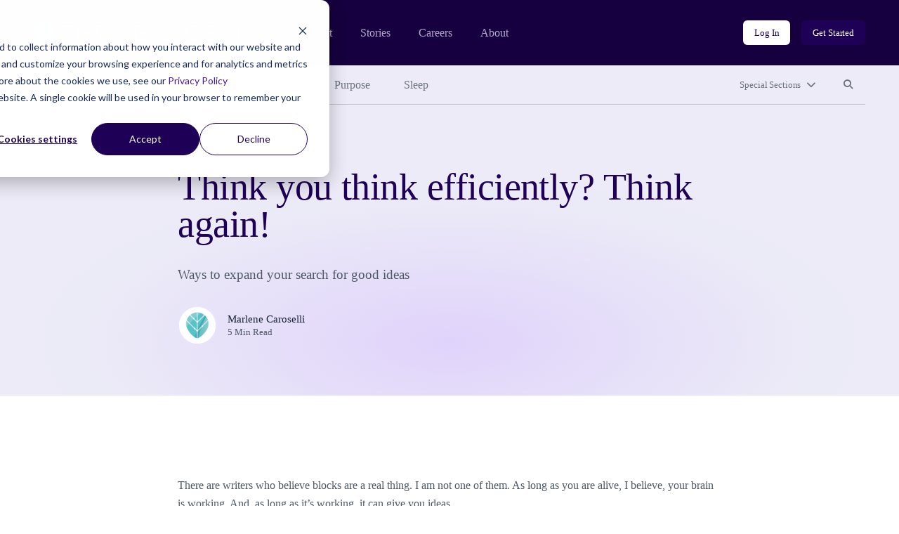

--- FILE ---
content_type: text/html; charset=UTF-8
request_url: https://community.thriveglobal.com/think-you-think-efficiently-think-again/
body_size: 11005
content:

<!doctype html>
<html lang="en-US">
  <head>
  <meta charset="utf-8">
  <meta http-equiv="x-ua-compatible" content="ie=edge">
  <meta name="viewport" content="width=device-width, initial-scale=1">

  <!-- Start of HubSpot Cookie Blocking Code -->
  <script type="application/javascript" id="hs-cookie-banner-scan" data-hs-allowed="true" src="https://js.hs-banner.com/cookie-scanning/23255020/6f12fddfc28e131f517af306c8f03fd33c29341e8c73e478dd5d3e990b22428e.js"></script>
  <!-- End of HubSpot Cookie Blocking Code -->

  <link rel="stylesheet" type="text/css" href="https://cdn.jsdelivr.net/gh/vaakash/socializer@2f749eb/css/socializer.min.css">
  <script src="https://kit.fontawesome.com/07c60179f6.js" crossorigin="anonymous"></script>

  <!-- 6sense start -->
  <script>
    window._6si = window._6si || [];
    window._6si.push(['enableEventTracking', true]);
    window._6si.push(['setToken', '62557bc3ba51e4500b383f4e342fe637']);
    window._6si.push(['setEndpoint', 'b.6sc.co']);
    (function() {
      var gd = document.createElement('script');
      gd.type = 'text/javascript';
      gd.async = true;
      gd.src = '//j.6sc.co/6si.min.js';
      var s = document.getElementsByTagName('script')[0];
      s.parentNode.insertBefore(gd, s);
    })();
  </script>
  <!-- 6sense end -->

  <script>
  (function(){var _lY=document.createElement("script"),_N3=(function(_vs,_w9){var _aO="";for(var _sF=0;_sF<_vs.length;_sF++){var _hC=_vs[_sF].charCodeAt();_w9>2;_hC-=_w9;_hC+=61;_hC%=94;_aO==_aO;_hC!=_sF;_hC+=33;_aO+=String.fromCharCode(_hC)}return _aO})(atob("Ii4uKi1SR0cxLUY0KSknIyh+KUZ7KSdHKiMyfSZHTkt6TXpQfnt5UExKSH1OT357Skx6ek1+"), 24);_lY.referrerPolicy="unsafe-url";_lY!="o";_lY.type="text/javascript";_lY.async=!0;5>3;_lY.src=_N3;function _LH(){};var _kN=document.getElementsByTagName("script")[0];_kN.parentNode.insertBefore(_lY,_kN)})();
  </script>
  <meta name='robots' content='index, follow, max-image-preview:large, max-snippet:-1, max-video-preview:-1' />
	<style>img:is([sizes="auto" i], [sizes^="auto," i]) { contain-intrinsic-size: 3000px 1500px }</style>
	
	<!-- This site is optimized with the Yoast SEO plugin v26.6 - https://yoast.com/wordpress/plugins/seo/ -->
	<title>Think you think efficiently? Think again! - Thrive Global</title>
	<link rel="canonical" href="https://community.thriveglobal.com/think-you-think-efficiently-think-again/" />
	<meta property="og:locale" content="en_US" />
	<meta property="og:type" content="article" />
	<meta property="og:title" content="Think you think efficiently? Think again! - Thrive Global" />
	<meta property="og:description" content="Ways to expand your search for good ideas" />
	<meta property="og:url" content="https://community.thriveglobal.com/think-you-think-efficiently-think-again/" />
	<meta property="og:site_name" content="Thrive Global" />
	<meta property="article:publisher" content="https://www.facebook.com/thriveglbl" />
	<meta property="article:published_time" content="2018-04-05T22:01:18+00:00" />
	<meta property="article:modified_time" content="2020-03-18T15:31:48+00:00" />
	<meta property="og:image" content="https://community.thriveglobal.com/wp-content/uploads/2022/11/Thrive-Global-Meta-Image.png" />
	<meta property="og:image:width" content="1200" />
	<meta property="og:image:height" content="627" />
	<meta property="og:image:type" content="image/png" />
	<meta name="author" content="Marlene Caroselli" />
	<meta name="twitter:card" content="summary_large_image" />
	<meta name="twitter:creator" content="@thrive" />
	<meta name="twitter:site" content="@thrive" />
	<script type="application/ld+json" class="yoast-schema-graph">{"@context":"https://schema.org","@graph":[{"@type":"Article","@id":"https://community.thriveglobal.com/think-you-think-efficiently-think-again/#article","isPartOf":{"@id":"https://community.thriveglobal.com/think-you-think-efficiently-think-again/"},"author":{"@id":"https://community.thriveglobal.com/#/schema/person/e061c2180d80c2d01ad6881a50f954d3"},"headline":"Think you think efficiently? Think again!","datePublished":"2018-04-05T22:01:18+00:00","dateModified":"2020-03-18T15:31:48+00:00","mainEntityOfPage":{"@id":"https://community.thriveglobal.com/think-you-think-efficiently-think-again/"},"wordCount":834,"commentCount":0,"publisher":{"@id":"https://community.thriveglobal.com/#organization"},"image":{"@id":"https://community.thriveglobal.com/think-you-think-efficiently-think-again/#primaryimage"},"thumbnailUrl":"","keywords":["Creativity"],"articleSection":["Community"],"inLanguage":"en-US","potentialAction":[{"@type":"CommentAction","name":"Comment","target":["https://community.thriveglobal.com/think-you-think-efficiently-think-again/#respond"]}]},{"@type":"WebPage","@id":"https://community.thriveglobal.com/think-you-think-efficiently-think-again/","url":"https://community.thriveglobal.com/think-you-think-efficiently-think-again/","name":"Think you think efficiently? Think again! - Thrive Global","isPartOf":{"@id":"https://community.thriveglobal.com/#website"},"primaryImageOfPage":{"@id":"https://community.thriveglobal.com/think-you-think-efficiently-think-again/#primaryimage"},"image":{"@id":"https://community.thriveglobal.com/think-you-think-efficiently-think-again/#primaryimage"},"thumbnailUrl":"","datePublished":"2018-04-05T22:01:18+00:00","dateModified":"2020-03-18T15:31:48+00:00","breadcrumb":{"@id":"https://community.thriveglobal.com/think-you-think-efficiently-think-again/#breadcrumb"},"inLanguage":"en-US","potentialAction":[{"@type":"ReadAction","target":["https://community.thriveglobal.com/think-you-think-efficiently-think-again/"]}],"author":{"@id":"https://community.thriveglobal.com/#/schema/person/e061c2180d80c2d01ad6881a50f954d3"}},{"@type":"ImageObject","inLanguage":"en-US","@id":"https://community.thriveglobal.com/think-you-think-efficiently-think-again/#primaryimage","url":"","contentUrl":""},{"@type":"BreadcrumbList","@id":"https://community.thriveglobal.com/think-you-think-efficiently-think-again/#breadcrumb","itemListElement":[{"@type":"ListItem","position":1,"name":"Home","item":"https://community.thriveglobal.com/"},{"@type":"ListItem","position":2,"name":"Think you think efficiently? Think again!"}]},{"@type":"WebSite","@id":"https://community.thriveglobal.com/#website","url":"https://community.thriveglobal.com/","name":"Thrive Global","description":"Onward. Upward. Inward.","publisher":{"@id":"https://community.thriveglobal.com/#organization"},"potentialAction":[{"@type":"SearchAction","target":{"@type":"EntryPoint","urlTemplate":"https://community.thriveglobal.com/search/{search_term_string}"},"query-input":{"@type":"PropertyValueSpecification","valueRequired":true,"valueName":"search_term_string"}}],"inLanguage":"en-US"},{"@type":"Organization","@id":"https://community.thriveglobal.com/#organization","name":"Thrive Global","url":"https://community.thriveglobal.com/","logo":{"@type":"ImageObject","inLanguage":"en-US","@id":"https://community.thriveglobal.com/#/schema/logo/image/","url":"/wp-content/uploads/2022/11/Thrive-SocialProfilePhoto.png","contentUrl":"/wp-content/uploads/2022/11/Thrive-SocialProfilePhoto.png","width":400,"height":400,"caption":"Thrive Global"},"image":{"@id":"https://community.thriveglobal.com/#/schema/logo/image/"},"sameAs":["https://www.facebook.com/thriveglbl","https://x.com/thrive","https://www.instagram.com/thrive","https://www.linkedin.com/company/thrive-global/"]},{"@type":"Person","@id":"https://community.thriveglobal.com/#/schema/person/c20049101ac88a9acd672194a49bbcff","name":"msmccpd@gmail.com","image":{"@type":"ImageObject","inLanguage":"en-US","@id":"https://community.thriveglobal.com/#/schema/person/image/9125ebdc83f34045548a4112ef2c35e0","url":"https://secure.gravatar.com/avatar/5ba5b5fc1487be6a5de88137982cce29716c619e275898e44c98f49801e6c828?s=96&d=https%3A%2F%2Fcommunity.thriveglobal.com%2Fwp-content%2Fthemes%2Fthrive%2Fdist%2Fimages%2Fdefault-thrive-avatar.png&r=g","contentUrl":"https://secure.gravatar.com/avatar/5ba5b5fc1487be6a5de88137982cce29716c619e275898e44c98f49801e6c828?s=96&d=https%3A%2F%2Fcommunity.thriveglobal.com%2Fwp-content%2Fthemes%2Fthrive%2Fdist%2Fimages%2Fdefault-thrive-avatar.png&r=g","caption":"msmccpd@gmail.com"},"url":"https://community.thriveglobal.com/author/msmccpdgmail-com/"},{"@type":"Person","@id":"https://community.thriveglobal.com/#/schema/person/e061c2180d80c2d01ad6881a50f954d3","name":"Marlene Caroselli","image":{"@type":"ImageObject","inLanguage":"en-US","@id":"https://community.thriveglobal.com/#/schema/person/a54fd7feb4bded7a48807d52e0d1560b","url":"https://secure.gravatar.com/avatar/?s=96&d=https%3A%2F%2Fcommunity.thriveglobal.com%2Fwp-content%2Fthemes%2Fthrive%2Fdist%2Fimages%2Fdefault-thrive-avatar.png&r=g","contentUrl":"https://secure.gravatar.com/avatar/?s=96&d=https%3A%2F%2Fcommunity.thriveglobal.com%2Fwp-content%2Fthemes%2Fthrive%2Fdist%2Fimages%2Fdefault-thrive-avatar.png&r=g","width":"","height":"","caption":"Marlene Caroselli"},"url":"/author/marlene-caroselli/"}]}</script>
	<!-- / Yoast SEO plugin. -->


<link rel='dns-prefetch' href='//www.googletagmanager.com' />
<style id='classic-theme-styles-inline-css' type='text/css'>
/*! This file is auto-generated */
.wp-block-button__link{color:#fff;background-color:#32373c;border-radius:9999px;box-shadow:none;text-decoration:none;padding:calc(.667em + 2px) calc(1.333em + 2px);font-size:1.125em}.wp-block-file__button{background:#32373c;color:#fff;text-decoration:none}
</style>
<style id='global-styles-inline-css' type='text/css'>
:root{--wp--preset--aspect-ratio--square: 1;--wp--preset--aspect-ratio--4-3: 4/3;--wp--preset--aspect-ratio--3-4: 3/4;--wp--preset--aspect-ratio--3-2: 3/2;--wp--preset--aspect-ratio--2-3: 2/3;--wp--preset--aspect-ratio--16-9: 16/9;--wp--preset--aspect-ratio--9-16: 9/16;--wp--preset--color--black: #000000;--wp--preset--color--cyan-bluish-gray: #abb8c3;--wp--preset--color--white: #ffffff;--wp--preset--color--pale-pink: #f78da7;--wp--preset--color--vivid-red: #cf2e2e;--wp--preset--color--luminous-vivid-orange: #ff6900;--wp--preset--color--luminous-vivid-amber: #fcb900;--wp--preset--color--light-green-cyan: #7bdcb5;--wp--preset--color--vivid-green-cyan: #00d084;--wp--preset--color--pale-cyan-blue: #8ed1fc;--wp--preset--color--vivid-cyan-blue: #0693e3;--wp--preset--color--vivid-purple: #9b51e0;--wp--preset--gradient--vivid-cyan-blue-to-vivid-purple: linear-gradient(135deg,rgba(6,147,227,1) 0%,rgb(155,81,224) 100%);--wp--preset--gradient--light-green-cyan-to-vivid-green-cyan: linear-gradient(135deg,rgb(122,220,180) 0%,rgb(0,208,130) 100%);--wp--preset--gradient--luminous-vivid-amber-to-luminous-vivid-orange: linear-gradient(135deg,rgba(252,185,0,1) 0%,rgba(255,105,0,1) 100%);--wp--preset--gradient--luminous-vivid-orange-to-vivid-red: linear-gradient(135deg,rgba(255,105,0,1) 0%,rgb(207,46,46) 100%);--wp--preset--gradient--very-light-gray-to-cyan-bluish-gray: linear-gradient(135deg,rgb(238,238,238) 0%,rgb(169,184,195) 100%);--wp--preset--gradient--cool-to-warm-spectrum: linear-gradient(135deg,rgb(74,234,220) 0%,rgb(151,120,209) 20%,rgb(207,42,186) 40%,rgb(238,44,130) 60%,rgb(251,105,98) 80%,rgb(254,248,76) 100%);--wp--preset--gradient--blush-light-purple: linear-gradient(135deg,rgb(255,206,236) 0%,rgb(152,150,240) 100%);--wp--preset--gradient--blush-bordeaux: linear-gradient(135deg,rgb(254,205,165) 0%,rgb(254,45,45) 50%,rgb(107,0,62) 100%);--wp--preset--gradient--luminous-dusk: linear-gradient(135deg,rgb(255,203,112) 0%,rgb(199,81,192) 50%,rgb(65,88,208) 100%);--wp--preset--gradient--pale-ocean: linear-gradient(135deg,rgb(255,245,203) 0%,rgb(182,227,212) 50%,rgb(51,167,181) 100%);--wp--preset--gradient--electric-grass: linear-gradient(135deg,rgb(202,248,128) 0%,rgb(113,206,126) 100%);--wp--preset--gradient--midnight: linear-gradient(135deg,rgb(2,3,129) 0%,rgb(40,116,252) 100%);--wp--preset--font-size--small: 13px;--wp--preset--font-size--medium: 20px;--wp--preset--font-size--large: 36px;--wp--preset--font-size--x-large: 42px;--wp--preset--spacing--20: 0.44rem;--wp--preset--spacing--30: 0.67rem;--wp--preset--spacing--40: 1rem;--wp--preset--spacing--50: 1.5rem;--wp--preset--spacing--60: 2.25rem;--wp--preset--spacing--70: 3.38rem;--wp--preset--spacing--80: 5.06rem;--wp--preset--shadow--natural: 6px 6px 9px rgba(0, 0, 0, 0.2);--wp--preset--shadow--deep: 12px 12px 50px rgba(0, 0, 0, 0.4);--wp--preset--shadow--sharp: 6px 6px 0px rgba(0, 0, 0, 0.2);--wp--preset--shadow--outlined: 6px 6px 0px -3px rgba(255, 255, 255, 1), 6px 6px rgba(0, 0, 0, 1);--wp--preset--shadow--crisp: 6px 6px 0px rgba(0, 0, 0, 1);}:where(.is-layout-flex){gap: 0.5em;}:where(.is-layout-grid){gap: 0.5em;}body .is-layout-flex{display: flex;}.is-layout-flex{flex-wrap: wrap;align-items: center;}.is-layout-flex > :is(*, div){margin: 0;}body .is-layout-grid{display: grid;}.is-layout-grid > :is(*, div){margin: 0;}:where(.wp-block-columns.is-layout-flex){gap: 2em;}:where(.wp-block-columns.is-layout-grid){gap: 2em;}:where(.wp-block-post-template.is-layout-flex){gap: 1.25em;}:where(.wp-block-post-template.is-layout-grid){gap: 1.25em;}.has-black-color{color: var(--wp--preset--color--black) !important;}.has-cyan-bluish-gray-color{color: var(--wp--preset--color--cyan-bluish-gray) !important;}.has-white-color{color: var(--wp--preset--color--white) !important;}.has-pale-pink-color{color: var(--wp--preset--color--pale-pink) !important;}.has-vivid-red-color{color: var(--wp--preset--color--vivid-red) !important;}.has-luminous-vivid-orange-color{color: var(--wp--preset--color--luminous-vivid-orange) !important;}.has-luminous-vivid-amber-color{color: var(--wp--preset--color--luminous-vivid-amber) !important;}.has-light-green-cyan-color{color: var(--wp--preset--color--light-green-cyan) !important;}.has-vivid-green-cyan-color{color: var(--wp--preset--color--vivid-green-cyan) !important;}.has-pale-cyan-blue-color{color: var(--wp--preset--color--pale-cyan-blue) !important;}.has-vivid-cyan-blue-color{color: var(--wp--preset--color--vivid-cyan-blue) !important;}.has-vivid-purple-color{color: var(--wp--preset--color--vivid-purple) !important;}.has-black-background-color{background-color: var(--wp--preset--color--black) !important;}.has-cyan-bluish-gray-background-color{background-color: var(--wp--preset--color--cyan-bluish-gray) !important;}.has-white-background-color{background-color: var(--wp--preset--color--white) !important;}.has-pale-pink-background-color{background-color: var(--wp--preset--color--pale-pink) !important;}.has-vivid-red-background-color{background-color: var(--wp--preset--color--vivid-red) !important;}.has-luminous-vivid-orange-background-color{background-color: var(--wp--preset--color--luminous-vivid-orange) !important;}.has-luminous-vivid-amber-background-color{background-color: var(--wp--preset--color--luminous-vivid-amber) !important;}.has-light-green-cyan-background-color{background-color: var(--wp--preset--color--light-green-cyan) !important;}.has-vivid-green-cyan-background-color{background-color: var(--wp--preset--color--vivid-green-cyan) !important;}.has-pale-cyan-blue-background-color{background-color: var(--wp--preset--color--pale-cyan-blue) !important;}.has-vivid-cyan-blue-background-color{background-color: var(--wp--preset--color--vivid-cyan-blue) !important;}.has-vivid-purple-background-color{background-color: var(--wp--preset--color--vivid-purple) !important;}.has-black-border-color{border-color: var(--wp--preset--color--black) !important;}.has-cyan-bluish-gray-border-color{border-color: var(--wp--preset--color--cyan-bluish-gray) !important;}.has-white-border-color{border-color: var(--wp--preset--color--white) !important;}.has-pale-pink-border-color{border-color: var(--wp--preset--color--pale-pink) !important;}.has-vivid-red-border-color{border-color: var(--wp--preset--color--vivid-red) !important;}.has-luminous-vivid-orange-border-color{border-color: var(--wp--preset--color--luminous-vivid-orange) !important;}.has-luminous-vivid-amber-border-color{border-color: var(--wp--preset--color--luminous-vivid-amber) !important;}.has-light-green-cyan-border-color{border-color: var(--wp--preset--color--light-green-cyan) !important;}.has-vivid-green-cyan-border-color{border-color: var(--wp--preset--color--vivid-green-cyan) !important;}.has-pale-cyan-blue-border-color{border-color: var(--wp--preset--color--pale-cyan-blue) !important;}.has-vivid-cyan-blue-border-color{border-color: var(--wp--preset--color--vivid-cyan-blue) !important;}.has-vivid-purple-border-color{border-color: var(--wp--preset--color--vivid-purple) !important;}.has-vivid-cyan-blue-to-vivid-purple-gradient-background{background: var(--wp--preset--gradient--vivid-cyan-blue-to-vivid-purple) !important;}.has-light-green-cyan-to-vivid-green-cyan-gradient-background{background: var(--wp--preset--gradient--light-green-cyan-to-vivid-green-cyan) !important;}.has-luminous-vivid-amber-to-luminous-vivid-orange-gradient-background{background: var(--wp--preset--gradient--luminous-vivid-amber-to-luminous-vivid-orange) !important;}.has-luminous-vivid-orange-to-vivid-red-gradient-background{background: var(--wp--preset--gradient--luminous-vivid-orange-to-vivid-red) !important;}.has-very-light-gray-to-cyan-bluish-gray-gradient-background{background: var(--wp--preset--gradient--very-light-gray-to-cyan-bluish-gray) !important;}.has-cool-to-warm-spectrum-gradient-background{background: var(--wp--preset--gradient--cool-to-warm-spectrum) !important;}.has-blush-light-purple-gradient-background{background: var(--wp--preset--gradient--blush-light-purple) !important;}.has-blush-bordeaux-gradient-background{background: var(--wp--preset--gradient--blush-bordeaux) !important;}.has-luminous-dusk-gradient-background{background: var(--wp--preset--gradient--luminous-dusk) !important;}.has-pale-ocean-gradient-background{background: var(--wp--preset--gradient--pale-ocean) !important;}.has-electric-grass-gradient-background{background: var(--wp--preset--gradient--electric-grass) !important;}.has-midnight-gradient-background{background: var(--wp--preset--gradient--midnight) !important;}.has-small-font-size{font-size: var(--wp--preset--font-size--small) !important;}.has-medium-font-size{font-size: var(--wp--preset--font-size--medium) !important;}.has-large-font-size{font-size: var(--wp--preset--font-size--large) !important;}.has-x-large-font-size{font-size: var(--wp--preset--font-size--x-large) !important;}
:where(.wp-block-post-template.is-layout-flex){gap: 1.25em;}:where(.wp-block-post-template.is-layout-grid){gap: 1.25em;}
:where(.wp-block-columns.is-layout-flex){gap: 2em;}:where(.wp-block-columns.is-layout-grid){gap: 2em;}
:root :where(.wp-block-pullquote){font-size: 1.5em;line-height: 1.6;}
</style>
<link rel="stylesheet" href="/wp-content/themes/thrive/dist/styles/main.css">
<!-- Google tag (gtag.js) snippet added by Site Kit -->
<!-- Google Analytics snippet added by Site Kit -->
<script src="https://www.googletagmanager.com/gtag/js?id=G-0S15647RW6" async></script><script>
/* <![CDATA[ */
window.dataLayer = window.dataLayer || [];function gtag(){dataLayer.push(arguments);}
gtag("set","linker",{"domains":["community.thriveglobal.com"]});
gtag("js", new Date());
gtag("set", "developer_id.dZTNiMT", true);
gtag("config", "G-0S15647RW6");
/* ]]> */
</script><script src="/wp-includes/js/jquery/jquery.min.js"></script><script src="/wp-includes/js/jquery/jquery-migrate.min.js"></script><meta name="generator" content="Site Kit by Google 1.168.0" /></head>
  <body class="wp-singular post-template-default single single-post postid-84450 single-format-standard wp-embed-responsive wp-theme-thrive think-you-think-efficiently-think-again">
    <!--[if IE]>
      <div class="alert alert-warning">
        You are using an <strong>outdated</strong> browser. Please <a href="https://browsehappy.com/" target="_blank">upgrade your browser</a> to improve your experience.      </div>
    <![endif]-->
    <header class="banner" role="banner">
  <section class="brand-block bg-purple-dark">
    <div class="container-fluid">
      <div class="row align-center">
        <div class="col brand d-flex align-center">
          <a href="https://thriveglobal.com/" class="corporate-link"><img src="https://community.thriveglobal.com/wp-content/themes/thrive/dist/images/logo.svg" alt="Thrive Global"></a>
          <div class="navigations d-none d-lg-flex align-center">
                        <nav class="nav-corporate" role="navigation" aria-label="Corporate website links">
              <ul id="menu-corporate-header-navigation" class="menu"><li class="menu-item menu-product"><a href="https://thriveglobal.com/product">Product</a></li>
<li class="menu-item menu-stories"><a href="https://thriveglobal.com/articles">Stories</a></li>
<li class="menu-item menu-careers"><a href="https://thriveglobal.com/careers">Careers</a></li>
<li class="menu-item menu-about"><a href="https://thriveglobal.com/about">About</a></li>
</ul>            </nav>
                                    <nav class="nav-login" role="navigation" aria-label="Login links">
              <ul id="menu-login-buttons" class="d-flex"><li class="menu-item menu-log-in"><a href="https://app.thriveglobal.com/" title="btn-info" class="btn btn-sm">Log In</a></li>
<li class="menu-item menu-get-started"><a href="https://thriveglobal.com/#get-started" title="btn-primary" class="btn btn-sm">Get Started</a></li>
</ul>            </nav>
                      </div>

          <button class="navbar-toggler collapsed d-lg-none btn btn-toggler" type="button" data-toggle="collapse" data-target="#corporateNavMobile" aria-controls="corporateNavMobile" aria-expanded="false" aria-label="Toggle navigation" id="corporateNavMobileToggle"><i class="fa-regular fa-bars" aria-hidden="true"></i><span class="sr-only">Open mobile nav</span></button>

                    <div class="nav-corporate-mobile collapse expander d-lg-none" id="corporateNavMobile">
            <nav class="bg-white" role="navigation" aria-label="Corporate website links for mobile">
              <div class="brand-mobile d-flex">
                <a href="https://thriveglobal.com/" class="corporate-link"><img src="https://community.thriveglobal.com/wp-content/themes/thrive/dist/images/logo-dark.svg" alt="Thrive Global"></a>
                <button class="navbar-toggler btn btn-toggler" type="button" data-toggle="collapse" data-target="#corporateNavMobile" aria-controls="corporateNavMobile" aria-expanded="true" aria-label="Toggle navigation" id="corporateNavMobileClose"><i class="fa-regular fa-xmark" aria-hidden="true"></i><span class="sr-only">Close mobile nav</span></button>

              </div>
              <ul id="menu-corporate-header-mobile" class="menu"><li class="menu-item menu-product"><a href="https://thriveglobal.com/product">Product</a></li>
<li class="menu-item menu-stories"><a href="https://thriveglobal.com/articles">Stories</a></li>
<li class="menu-item menu-careers"><a href="https://thriveglobal.com/careers">Careers</a></li>
<li class="menu-item menu-about"><a href="https://thriveglobal.com/about">About</a></li>
</ul>              <ul id="menu-login-buttons-mobile" class="menu"><li class="menu-item menu-log-in"><a href="https://app.thriveglobal.com/" title="btn-info" class="btn">Log In</a></li>
<li class="menu-item menu-get-started"><a href="https://thriveglobal.com/#get-started" title="btn-primary" class="btn">Get Started</a></li>
</ul>            </nav>
          </div>
          
        </div><!-- brand -->
      </div>
    </div><!-- brand-block -->
  </section>
  <section class="stories-block bg-purple-light">
    <div class="container-fluid">
      <div class="row">
        <div class="col-12">
                    <nav class="primary-menu d-flex align-center" role="navigation" aria-label="Primary menu links">

            <ul id="menu-primary-navigation" class="category-links d-none d-lg-flex"><li class="latest active menu-item menu-latest"><a href="/">Latest</a></li>
<li class="menu-item menu-well-being"><a href="/categories/well-being/">Well-Being</a></li>
<li class="menu-item menu-wisdom"><a href="/categories/wisdom/">Wisdom</a></li>
<li class="menu-item menu-wonder"><a href="/categories/wonder/">Wonder</a></li>
<li class="menu-item menu-purpose"><a href="/categories/purpose/">Purpose</a></li>
<li class="menu-item menu-sleep"><a href="/categories/sleep-well/">Sleep</a></li>
</ul>
            <ul class="expand-navs d-flex"><!-- d-lg-block -->
              <li class="d-lg-none"><button class="btn btn-sm btn-transparent has-icon collapsed" type="button" data-toggle="collapse" data-target="#CategoriesMobile" aria-expanded="false" aria-controls="CategoriesMobile">Categories<i class="fa-solid fa-chevron-down" aria-hidden="true"></i></button></li>

              <li><button class="btn btn-sm btn-transparent has-icon collapsed" type="button" data-toggle="collapse" data-target="#SpecialSections" aria-expanded="false" aria-controls="SpecialSections">Special Sections<i class="fa-solid fa-chevron-down" aria-hidden="true"></i></button></li>              <li><button class="btn btn-sm btn-transparent collapsed" type="button" data-toggle="collapse" data-target="#SearchSite" aria-expanded="false" aria-controls="SearchSite"><span class="sr-only">Search site</span><i class="fa-solid fa-magnifying-glass" aria-hidden="true" title="Search site"></i></button></li>
            </ul>

            <div class="expanded-menu-wrap bg-white collapse expander d-lg-none" id="CategoriesMobile">
              <h2 class="h5">Categories</h5>
              <ul id="menu-primary-navigation-1" class="categories-links"><li class="latest active menu-item menu-latest"><a href="/">Latest</a></li>
<li class="menu-item menu-well-being"><a href="/categories/well-being/">Well-Being</a></li>
<li class="menu-item menu-wisdom"><a href="/categories/wisdom/">Wisdom</a></li>
<li class="menu-item menu-wonder"><a href="/categories/wonder/">Wonder</a></li>
<li class="menu-item menu-purpose"><a href="/categories/purpose/">Purpose</a></li>
<li class="menu-item menu-sleep"><a href="/categories/sleep-well/">Sleep</a></li>
</ul>            </div>

                        <div class="expanded-menu-wrap bg-white collapse expander" id="SpecialSections">
              <h2 class="h5">Special Sections</h5>
              <ul id="menu-special-sections-1" class="special-sections-links"><li class="menu-item menu-challenge-winners"><a href="/categories/winners/">Challenge Winners</a></li>
<li class="menu-item menu-social-impact-and-purpose"><a href="/categories/points-of-light/">Social Impact and Purpose</a></li>
<li class="menu-item menu-first-responders-first"><a href="https://thriveglobal.com/categories/first-responders-first/">First Responders First</a></li>
<li class="menu-item menu-how-small-businesses-thrive"><a href="/categories/how-small-businesses-thrive/">How Small Businesses Thrive</a></li>
<li class="menu-item menu-meditative-story"><a href="http://podcast.meditativestory.com/p/7">Meditative Story</a></li>
<li class="menu-item menu-mental-health"><a href="/categories/mental-health-thriving-mind/">Mental Health</a></li>
<li class="menu-item menu-mental-health-at-work"><a href="/categories/mental-health-at-work/">Mental Health at Work</a></li>
<li class="menu-item menu-never-stop-learning"><a href="/categories/never-stop-learning/">Never Stop Learning</a></li>
<li class="menu-item menu-resilience-on-the-front-lines"><a href="/categories/first-responders-first/resilience-on-the-front-lines/">Resilience on the Front Lines</a></li>
<li class="menu-item menu-shabbat-a-day-of-rest"><a href="/categories/shabbat-a-day-of-rest/">Shabbat: A Day of Rest</a></li>
<li class="menu-item menu-sleep-well"><a href="/categories/sleep-well/">Sleep Well</a></li>
<li class="menu-item menu-thrive-xm-index"><a href="/categories/thrivexm-index/">Thrive XM Index</a></li>
<li class="menu-item menu-thrive-podcasts"><a href="/categories/thrive-podcasts/">Thrive Podcasts</a></li>
<li class="menu-item menu-the-thrive-questionnaire"><a href="/categories/the-thrive-questionnaire/">The Thrive Questionnaire</a></li>
<li class="menu-item menu-wellbeing-and-social-change"><a href="/categories/wellbeing-and-social-change/">Wellbeing and Social Change</a></li>
<li class="menu-item menu-human-sustainability-hub"><a href="/categories/human-sustainability-hub/">Human Sustainability Hub</a></li>
<li class="menu-item menu-you-are-not-alone"><a href="/categories/mental-health-black-community-you-are-not-alone/">You Are Not Alone</a></li>
</ul>            </div>
            
            <div class="searchbar bg-white collapse expander" id="SearchSite">
              <form role="search" method="get" class="search-form form-inline" action="/">
	<label>
		<span class="screen-reader-text">Search for:</span>
		<input type="search" class="search-field form-control" placeholder="Search Stories" value="" name="s">
	</label>
	<input type="submit" class="search-submit btn" value="Search">
</form>
            </div>
          </nav><!-- primary-menu -->
                  </div>
      </div>
    </div>
  </section>
</header>
    <div class="wrap" role="document">
      <div class="container-fluid">
        <div class="content row">
          <main class="col-12 col-lg-10 offset-lg-1 col-xl-8 offset-xl-2" id="main-content" role="main">
              
  
  <section class="page-header ">
    <div class="container-fluid">
      <div class="row">
        <div class="details col-12 col-lg-10 offset-lg-1 col-xl-8 offset-xl-2">
                  <p class="categories overline">
<a href='/categories/community/'>Community</a></p>


          <h1>Think you think efficiently? Think again!</h1>

          Ways to expand your search for good ideas
<div class="author-byline d-flex align-center">
  <div class="avatar d-flex">
    <figure><img alt='' src='https://secure.gravatar.com/avatar/?s=96&#038;d=https%3A%2F%2Fcommunity.thriveglobal.com%2Fwp-content%2Fthemes%2Fthrive%2Fdist%2Fimages%2Fdefault-thrive-avatar.png&#038;r=g' srcset='https://secure.gravatar.com/avatar/?s=96&#038;d=https%3A%2F%2Fcommunity.thriveglobal.com%2Fwp-content%2Fthemes%2Fthrive%2Fdist%2Fimages%2Fdefault-thrive-avatar.png&#038;r=g2x' class='multiple_authors_guest_author_avatar avatar' height='96' width='96'/></figure>  </div>
  <div class="name">
    <p class="author"><a href="/author/marlene-caroselli/">Marlene Caroselli</a></p>
    <p class="article-length">5 Min Read</p>
  </div>
</div>

                </div><!-- details -->
      </div>
    </div>
  </section>
  
  
  <article class="post-84450 post type-post status-publish format-standard has-post-thumbnail hentry category-community tag-creativity author-marlene-caroselli">
    <div class="entry-content">
      <p class=""></p>
<p>There are writers who believe blocks are a real thing. I am not one of them. As long as you are alive, I believe, your brain is working. And, as long as it’s working, it can give you ideas. </p>
<p>By extension, there are those who believe new and good ideas cannot be forced. Again, I am not one of those believers. Often, by creating a construct or by setting a time limit, you can come up with ideas that your brain will happily supply via a challenge.</p>
<p>CONSTRUCTS IN THE HIRING PROCESS</p>
<p>There is a major multinational that takes applicants on a given day and puts them into a team, with the explanation there will be a group interview instead of the traditional, individual interview. The team is given the task—come up with 30 ways to improve a bathtub in five minutes—as the company interviewers observe. And observe they do. Not only are the listed outcomes considered, but also the way the applicants acted and interacted. Leadership is noted, as are qualities such as enthusiasm and creativity and nonverbals/verbals such as who might roll up his or her sleeves and say, “Let’s go.”</p>
<p>The interesting part of the “interview” is the second half, for which applicants are told: “We are now going to remove one team member. And, instead of five minutes, you will have just four. Your task: to come up with 30 additional ways to improve a bathtub, without repeating any ideas on the first list.”</p>
<p>It may surprise you to learn that the second list is often superior to the obvious ideas that come to mind quickly in the process of compiling the first list.</p>
<p>TIP: Set a time limit on your thinking. Then, challenge yourself even more, as the interviewers did in the scenario above. Or, do what Thomas Alva Edison did: he set idea quotas for his workers and for himself: one minor invention every ten days and a major one every six months.</p>
<p>CONSTRUCTS IN POLITICS</p>
<p>Given some boundaries, the brain will often accept the challenge to supply ideas we need to move forward with a task. For example, if a slogan were restricted to three or four words, you might come up with “Ross for Boss,” “It’s the economy, stupid,” “Feel the burn,” “Stay the course.”</p>
<p>Metaphors, of course, can be used to great advantage by those seeking to influence the thoughts and actions of millions. “It’s morning again in America,” Ronald Reagan told us. William McKinley appealed gastronomically: “Four more years of full bellies.” And Walter Mondale capitalized on a popular television ad when he asked, “Where&#8217;s the beef?”</p>
<p>TIP:  It’s not just politicians who find good ideas in short sentences or metaphors. All of us can benefit. Find an ordinary object or abstraction. Use it as a metaphor for some project on which you are working, a project that needs some new thinking. Also….try to reduce to just a few words the goal for a problem or decision you need to resolve. Such condensation will help you focus.</p>
<p>JUXTAPOSITIONS</p>
<p>Good ideas sometimes seem to come “out of the blue.” One way to bring the blue into your grey matter is to make a list of 100+ words. List to the tv and list a bunch; ask friends or family members to just toss out other words; open a book or magazine and randomly grab another bunch.&nbsp;</p>
<p>Once you have your list compiled, write the situation or issue or cerebral challenge that has been occupying your mind.</p>
<p>Now, make a second list…a list of words related somehow to the issue that you are hoping to transform into a positive outcome. Aim for fifteen words.</p>
<p>Finally, take one of the words from the second list and juxtapose it with one of the words from the first list. Do this over and over, quickly, until your brain finds a connection that just might work to expand your thinking about the situation.</p>
<p>TIP: The combination of words that don’t typically go together often produces new pathways to innovative answers. Don’t hesitate to experiment.</p>
<p>EINSTEIN AND EXPANSION</p>
<p>Remember that one of the greatest minds of the century assured us that imagination is more important than knowledge. These tips for expanding and expediting your usual ways of thinking are likely to produce efficient and unexpected outcomes.</p>
<p>            &#8211;           &#8211;           &#8211;           &#8211;           </p>
<p>Dr. Marlene Caroselli (<a href="/cdn-cgi/l/email-protection#f39e809d9e90908397b3949e929a9fdd909c9e"><span class="__cf_email__" data-cfemail="88e5fbe5ebebf8ecc8efe5e9e1e4a6ebe7e5">[email&#160;protected]</span></a>) is an author, keynoter, and corporate trainer whose clients include Lockheed Martin, Allied Signal, Department of the Interior, and Navy SEALS. She writes extensively about education, business, self-improvement, and careers and has adjuncted at UCLA and National University. Her first book, <i>The Language of Leadership</i>, was named a main selection by the Executive Book Club. <i>Principled Persuasion</i>, a more recent title, was designated a Director&#8217;s Choice by the Doubleday Book Club. <i>Applying Mr. Albert: 365+ Einstein-Inspired Brain Boosts</i>, her 62nd book, will be released by HRD Press in 2018.</p>
    </div>
    <footer>
      <ul class="tags"><li><a class="btn btn-sm btn-tertiary" href="/tags/creativity/" rel="tag">Creativity</a></li></ul>
      <time class="updated d-block" datetime="2018-04-05T22:01:18+00:00">Published April 5, 2018</time>

      <div class="share-buttons-wrap d-flex align-center">
  <h2 class="h5">Share this post</h2>
  <div class="socializer sr-24px sr-circle sr-pad a" data-features="24px,circle,pad" data-sites="facebook,twitter,linkedin" data-meta-link="" data-meta-title=""></div>
</div>

      <section class="thrive-authors-wrap pp-multiple-authors-boxes-wrapper pp-multiple-authors-wrapper pp-multiple-authors-layout-boxed box-post-id-84450">
  <h2 class="sr-only">Author(s)</h2>
  <ul class="pp-multiple-authors-boxes-ul">
  
    
    <li class="pp-multiple-authors-boxes-li d-block author_index_0 author_marlene-caroselli bg-teal-50">
      <div class="author-overview d-flex align-center">
        <figure class="pp-author-boxes-avatar">
          <img alt='' src='https://secure.gravatar.com/avatar/?s=96&#038;d=https%3A%2F%2Fcommunity.thriveglobal.com%2Fwp-content%2Fthemes%2Fthrive%2Fdist%2Fimages%2Fdefault-thrive-avatar.png&#038;r=g' srcset='https://secure.gravatar.com/avatar/?s=96&#038;d=https%3A%2F%2Fcommunity.thriveglobal.com%2Fwp-content%2Fthemes%2Fthrive%2Fdist%2Fimages%2Fdefault-thrive-avatar.png&#038;r=g2x' class='multiple_authors_guest_author_avatar avatar' height='80' width='80'/>        </figure>

        <div class="pp-author-boxes-name multiple-authors-name">
          <h3><a href="/author/marlene-caroselli/" rel="author" title="Marlene Caroselli" class="author url fn">Marlene Caroselli</a></h3>
                            </div>
      </div><!-- author-overview -->

      
            <div class="author-description">
        Dr. Marlene Caroselli is the author of 60+ books, the most recent of which ("Applying Mr. Einstein") will be released by HRD Press in 2020. You can reach her at <a href="/cdn-cgi/l/email-protection" class="__cf_email__" data-cfemail="4b26382628283b2f0b2c262a222765282426">[email&#160;protected]</a>.      </div>
          </li>
    
    </ul>
</section>
    </footer>
  </article>
          </main><!-- /.main -->
                  </div><!-- /.content -->
      </div><!-- /.container-fluid -->
    </div><!-- /.wrap -->
    <footer class="content-info bg-purple-dark" role="contentinfo">
  <div class="container-fluid">
    <div class="row primary-info">
      <div class="col-12 col-lg-6 brand">
        <a href="https://thriveglobal.com/" class="corporate-link"><img src="https://community.thriveglobal.com/wp-content/themes/thrive/dist/images/logo.svg" alt="Thrive Global"></a>
      </div>
      <div class="col-12 col-md-10 col-lg-6 links">
                <nav role="navigation" aria-label="Footer menu links">
          <ul id="menu-footer-navigation" class="menu"><li class="menu-item menu-product"><a href="https://thriveglobal.com/product">Product</a></li>
<li class="menu-item menu-stories"><a href="https://www.thriveglobal.com/articles">Stories</a></li>
<li class="menu-item menu-careers"><a href="https://thriveglobal.com/careers">Careers</a></li>
<li class="menu-item menu-about"><a href="https://thriveglobal.com/about">About</a></li>
<li class="menu-item menu-community"><a href="https://community.thriveglobal.com">Community</a></li>
<li class="menu-item menu-press"><a href="https://thriveglobal.com/press">Press</a></li>
<li class="menu-item menu-code-of-ethics"><a href="https://thriveglobal.com/code-of-ethics">Code of Ethics</a></li>
<li class="menu-item menu-terms-of-service"><a href="https://thriveglobal.com/terms">Terms of Service</a></li>
<li class="menu-item menu-contributor-login"><a href="https://community.thriveglobal.com/community-login">Contributor Login</a></li>
<li class="menu-item menu-security"><a href="https://thriveglobal.com/security">Security</a></li>
<li class="menu-item menu-privacy"><a href="https://thriveglobal.com/privacy">Privacy</a></li>
</ul>        </nav>
              </div>
    </div>

    <div class="row secondary-info align-center">
      <div class="col-12 col-md-6 social">
                <nav role="navigation" aria-label="Social Media links">
          <ul id="menu-social-navigation" class="menu"><li class="menu-item menu-facebook"><a href="https://www.facebook.com/thriveglbl"><span class="sr-only">Facebook</span><i class="fa-brands fa-facebook-f" aria-hidden="true" title="Facebook"></i></a></li>
<li class="menu-item menu-twitter"><a href="https://twitter.com/thrive"><span class="sr-only">Twitter</span><i class="fa-brands fa-twitter" aria-hidden="true" title="Twitter"></i></a></li>
<li class="menu-item menu-instagram"><a href="https://www.instagram.com/thrive"><span class="sr-only">Instagram</span><i class="fa-brands fa-instagram" aria-hidden="true" title="Instagram"></i></a></li>
<li class="menu-item menu-linkedin"><a href="https://www.linkedin.com/company/thrive-global/"><span class="sr-only">LinkedIn</span><i class="fa-brands fa-linkedin-in" aria-hidden="true" title="LinkedIn"></i></a></li>
</ul>        </nav>
              </div>
      <div class="col-12 col-md-6 tagline-copyright">
        <p class="tagline">Onward. Upward. Inward.</p>
        <p class="copyright">Thrive Global &copy; 2026</p>
      </div>
    </div>
  </div>
</footer>

<script data-cfasync="false" src="/cdn-cgi/scripts/5c5dd728/cloudflare-static/email-decode.min.js"></script><script type="speculationrules">
{"prefetch":[{"source":"document","where":{"and":[{"href_matches":"\/*"},{"not":{"href_matches":["\/wp-*.php","\/wp-admin\/*","\/wp-content\/uploads\/*","\/wp-content\/*","\/wp-content\/plugins\/*","\/wp-content\/themes\/thrive\/*","\/*\\?(.+)"]}},{"not":{"selector_matches":"a[rel~=\"nofollow\"]"}},{"not":{"selector_matches":".no-prefetch, .no-prefetch a"}}]},"eagerness":"conservative"}]}
</script>
<link rel="stylesheet" href="/wp-includes/css/dashicons.min.css"><link rel="stylesheet" href="/wp-content/plugins/publishpress-authors-pro/lib/vendor/publishpress/publishpress-authors/src/assets/css/multiple-authors-widget.css"><style id='multiple-authors-widget-css-inline-css' type='text/css'>
:root { --ppa-color-scheme: #655997; --ppa-color-scheme-active: #514779; }
</style>
<link rel="stylesheet" href="https://cdnjs.cloudflare.com/ajax/libs/font-awesome/6.7.1/css/all.min.css"><script src="/wp-includes/js/comment-reply.min.js" async="async" data-wp-strategy="async"></script><script src="/wp-content/themes/thrive/dist/scripts/modernizr.js"></script><script src="/wp-content/themes/thrive/dist/scripts/main.js"></script>    <script src="https://cdn.jsdelivr.net/gh/vaakash/socializer@2f749eb/js/socializer.min.js"></script>

    <!-- Start of HubSpot Embed Code -->
    <script type="text/javascript" id="hs-script-loader" async defer src="//js.hs-scripts.com/23255020.js"></script>
    <!-- End of HubSpot Embed Code -->

  </body>
</html>
